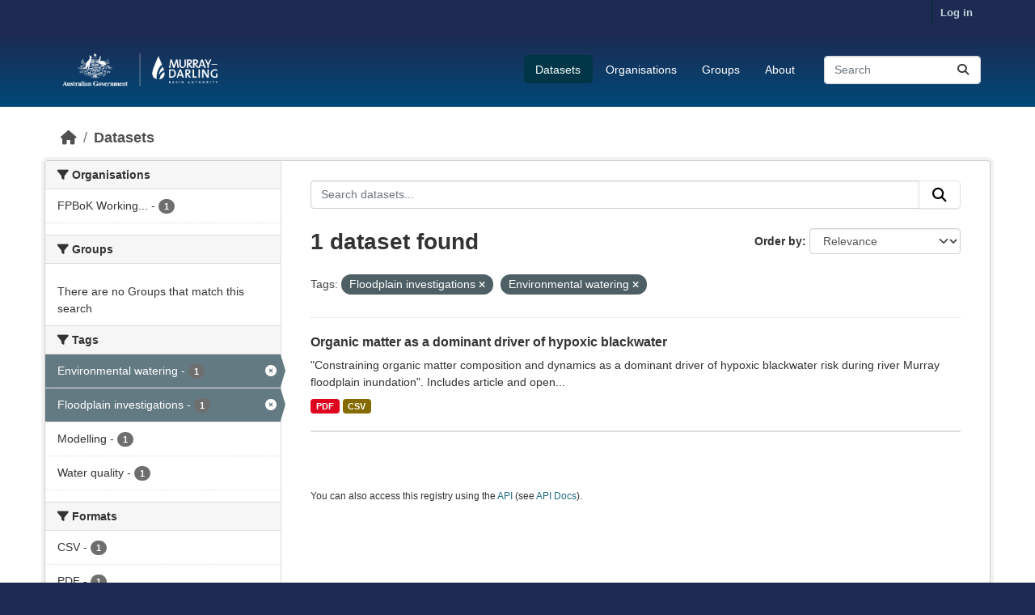

--- FILE ---
content_type: text/html; charset=utf-8
request_url: https://fpbok.mdba.gov.au/dataset/?tags=Floodplain+investigations&tags=Environmental+watering
body_size: 5577
content:
<!DOCTYPE html>
<!--[if IE 9]> <html lang="en_AU" class="ie9"> <![endif]-->
<!--[if gt IE 8]><!--> <html lang="en_AU"  > <!--<![endif]-->
  <head>
    <meta charset="utf-8" />
      <meta name="csrf_field_name" content="_csrf_token" />
      <meta name="_csrf_token" content="IjVjM2IyZGZkM2MzZTkzMTMzMTIzZTFmMDNjNWZmNmUyZGM3MzlmNmYi.aWsYeg.4fJHrNpzliArXxZA8iW3Oy3MUFQ" />

      <meta name="generator" content="ckan 2.11.3" />
      <meta name="viewport" content="width=device-width, initial-scale=1.0">
    <title>Dataset - FPBOK</title>

    
    
    <link rel="shortcut icon" href="/base/images/ckan.ico" />
    
    
        <link rel="alternate" type="text/n3" href="http://fpbok.mdba.gov.au/catalog.n3"/>
        <link rel="alternate" type="text/turtle" href="http://fpbok.mdba.gov.au/catalog.ttl"/>
        <link rel="alternate" type="application/rdf+xml" href="http://fpbok.mdba.gov.au/catalog.xml"/>
        <link rel="alternate" type="application/ld+json" href="http://fpbok.mdba.gov.au/catalog.jsonld"/>
    

  
  
  
      
      
      
    
  

  <link rel="stylesheet" href="/mdba.css" />

  


    
    <link href="/webassets/base/51d427fe_main.css" rel="stylesheet"/>
<link href="/webassets/ckanext-scheming/728ec589_scheming_css.css" rel="stylesheet"/>
<link href="/webassets/ckanext-activity/8dd77216_activity.css" rel="stylesheet"/>
    
    

  </head>

  
  <body data-site-root="http://fpbok.mdba.gov.au/" data-locale-root="http://fpbok.mdba.gov.au/" >

    
    <div class="visually-hidden-focusable"><a href="#content">Skip to main content</a></div>
  

  
    

 
<div class="account-masthead">
  <div class="container">
     
    <nav class="account not-authed" aria-label="Account">
      <ul class="list-unstyled">
        
        <li><a href="/user/login">Log in</a></li>
         
      </ul>
    </nav>
     
  </div>
</div>

<header class="masthead">
  <div class="container">
      
    <nav class="navbar navbar-expand-lg navbar-light">
      <hgroup class="header-image navbar-left">

      
      
      <a class="logo" href="/">
        <img src="https://fpbok.mdba.gov.au/base/images/mdba_logo.png" alt="FPBOK"
          title="FPBOK" />
      </a>
      
      

       </hgroup>
      <button class="navbar-toggler" type="button" data-bs-toggle="collapse" data-bs-target="#main-navigation-toggle"
        aria-controls="main-navigation-toggle" aria-expanded="false" aria-label="Toggle navigation">
        <span class="fa fa-bars text-white"></span>
      </button>

      <div class="main-navbar collapse navbar-collapse" id="main-navigation-toggle">
        <ul class="navbar-nav ms-auto mb-2 mb-lg-0">
          
            
              
              

              <li class="active"><a href="/dataset/">Datasets</a></li><li><a href="/organization/">Organisations</a></li><li><a href="/group/">Groups</a></li><li><a href="/about">About</a></li>
            
          </ul>

      
      
          <form class="d-flex site-search" action="/dataset/" method="get">
              <label class="d-none" for="field-sitewide-search">Search Datasets...</label>
              <input id="field-sitewide-search" class="form-control me-2"  type="text" name="q" placeholder="Search" aria-label="Search datasets..."/>
              <button class="btn" type="submit" aria-label="Submit"><i class="fa fa-search"></i></button>
          </form>
      
      </div>
    </nav>
  </div>
</header>

  
    <div class="main">
      <div id="content" class="container">
        
          
            <div class="flash-messages">
              
                
              
            </div>
          

          
            <div class="toolbar" role="navigation" aria-label="Breadcrumb">
              
                
                  <ol class="breadcrumb">
                    
<li class="home"><a href="/" aria-label="Home"><i class="fa fa-home"></i><span> Home</span></a></li>
                    
  <li class="active"><a href="/dataset/">Datasets</a></li>

                  </ol>
                
              
            </div>
          

          <div class="row wrapper">
            
            
            

            
              <aside class="secondary col-md-3">
                
                
  <div class="filters">
    <div>
      
        

    
    
	
	    
		<section class="module module-narrow module-shallow">
		    
			<h2 class="module-heading">
			    <i class="fa fa-filter"></i>
			    Organisations
			</h2>
		    
		    
			
			    
				<nav aria-label="Organisations">
				    <ul class="list-unstyled nav nav-simple nav-facet">
					
					    
					    
					    
					    
					    <li class="nav-item ">
						<a href="/dataset/?tags=Floodplain+investigations&amp;tags=Environmental+watering&amp;organization=testing" title="FPBoK Working Group Resources">
						    <span class="item-label">FPBoK Working...</span>
						    <span class="hidden separator"> - </span>
						    <span class="item-count badge">1</span>

							
						</a>
					    </li>
					
				    </ul>
				</nav>

				<p class="module-footer">
				    
					
				    
				</p>
			    
			
		    
		</section>
	    
	
    

      
        

    
    
	
	    
		<section class="module module-narrow module-shallow">
		    
			<h2 class="module-heading">
			    <i class="fa fa-filter"></i>
			    Groups
			</h2>
		    
		    
			
			    
				<p class="module-content empty">There are no Groups that match this search</p>
			    
			
		    
		</section>
	    
	
    

      
        

    
    
	
	    
		<section class="module module-narrow module-shallow">
		    
			<h2 class="module-heading">
			    <i class="fa fa-filter"></i>
			    Tags
			</h2>
		    
		    
			
			    
				<nav aria-label="Tags">
				    <ul class="list-unstyled nav nav-simple nav-facet">
					
					    
					    
					    
					    
					    <li class="nav-item  active">
						<a href="/dataset/?tags=Floodplain+investigations" title="">
						    <span class="item-label">Environmental watering</span>
						    <span class="hidden separator"> - </span>
						    <span class="item-count badge">1</span>

							<span class="facet-close"> <i class="fa fa-solid fa-circle-xmark"></i></span>
						</a>
					    </li>
					
					    
					    
					    
					    
					    <li class="nav-item  active">
						<a href="/dataset/?tags=Environmental+watering" title="">
						    <span class="item-label">Floodplain investigations</span>
						    <span class="hidden separator"> - </span>
						    <span class="item-count badge">1</span>

							<span class="facet-close"> <i class="fa fa-solid fa-circle-xmark"></i></span>
						</a>
					    </li>
					
					    
					    
					    
					    
					    <li class="nav-item ">
						<a href="/dataset/?tags=Floodplain+investigations&amp;tags=Environmental+watering&amp;tags=Modelling" title="">
						    <span class="item-label">Modelling</span>
						    <span class="hidden separator"> - </span>
						    <span class="item-count badge">1</span>

							
						</a>
					    </li>
					
					    
					    
					    
					    
					    <li class="nav-item ">
						<a href="/dataset/?tags=Floodplain+investigations&amp;tags=Environmental+watering&amp;tags=Water+quality" title="">
						    <span class="item-label">Water quality</span>
						    <span class="hidden separator"> - </span>
						    <span class="item-count badge">1</span>

							
						</a>
					    </li>
					
				    </ul>
				</nav>

				<p class="module-footer">
				    
					
				    
				</p>
			    
			
		    
		</section>
	    
	
    

      
        

    
    
	
	    
		<section class="module module-narrow module-shallow">
		    
			<h2 class="module-heading">
			    <i class="fa fa-filter"></i>
			    Formats
			</h2>
		    
		    
			
			    
				<nav aria-label="Formats">
				    <ul class="list-unstyled nav nav-simple nav-facet">
					
					    
					    
					    
					    
					    <li class="nav-item ">
						<a href="/dataset/?tags=Floodplain+investigations&amp;tags=Environmental+watering&amp;res_format=CSV" title="">
						    <span class="item-label">CSV</span>
						    <span class="hidden separator"> - </span>
						    <span class="item-count badge">1</span>

							
						</a>
					    </li>
					
					    
					    
					    
					    
					    <li class="nav-item ">
						<a href="/dataset/?tags=Floodplain+investigations&amp;tags=Environmental+watering&amp;res_format=PDF" title="">
						    <span class="item-label">PDF</span>
						    <span class="hidden separator"> - </span>
						    <span class="item-count badge">1</span>

							
						</a>
					    </li>
					
				    </ul>
				</nav>

				<p class="module-footer">
				    
					
				    
				</p>
			    
			
		    
		</section>
	    
	
    

      
        

    
    
	
	    
		<section class="module module-narrow module-shallow">
		    
			<h2 class="module-heading">
			    <i class="fa fa-filter"></i>
			    Licenses
			</h2>
		    
		    
			
			    
				<nav aria-label="Licenses">
				    <ul class="list-unstyled nav nav-simple nav-facet">
					
					    
					    
					    
					    
					    <li class="nav-item ">
						<a href="/dataset/?tags=Floodplain+investigations&amp;tags=Environmental+watering&amp;license_id=notspecified" title="">
						    <span class="item-label">License not specified</span>
						    <span class="hidden separator"> - </span>
						    <span class="item-count badge">1</span>

							
						</a>
					    </li>
					
				    </ul>
				</nav>

				<p class="module-footer">
				    
					
				    
				</p>
			    
			
		    
		</section>
	    
	
    

      
    </div>
    <a class="close no-text hide-filters"><i class="fa fa-times-circle"></i><span class="text">close</span></a>
  </div>

              </aside>
            

            
              <div class="primary col-md-9 col-xs-12" role="main">
                
                
  <section class="module">
    <div class="module-content">
      
        
      
      
        
        
        







<form id="dataset-search-form" class="search-form" method="get" data-module="select-switch">

  
    <div class="input-group search-input-group">
      <input aria-label="Search datasets..." id="field-giant-search" type="text" class="form-control input-lg" name="q" value="" autocomplete="off" placeholder="Search datasets...">
      
      <button class="btn btn-default btn-lg" type="submit" value="search" aria-label="Submit">
        <i class="fa fa-search"></i>
      </button>
      
    </div>
  

  
    <span>






<input type="hidden" name="tags" value="Floodplain investigations" />





<input type="hidden" name="tags" value="Environmental watering" />



</span>
  

  
    
      <div class="form-group control-order-by">
        <label for="field-order-by">Order by</label>
        <select id="field-order-by" name="sort" class="form-control form-select">
          
            
              <option value="score desc, metadata_modified desc" selected="selected">Relevance</option>
            
          
            
              <option value="title_string asc">Name Ascending</option>
            
          
            
              <option value="title_string desc">Name Descending</option>
            
          
            
              <option value="metadata_modified desc">Last Modified</option>
            
          
        </select>
        
        <button class="btn btn-default js-hide" type="submit">Go</button>
        
      </div>
    
  

  
    <h1>
    
      

  
  
  
  

1 dataset found
    
    </h1>
  

  
    
      <p class="filter-list">
        
          
          <span class="facet">Tags:</span>
          
            <span class="filtered pill">Floodplain investigations
              <a href="/dataset/?tags=Environmental+watering" class="remove" title="Remove"><i class="fa fa-times"></i></a>
            </span>
          
            <span class="filtered pill">Environmental watering
              <a href="/dataset/?tags=Floodplain+investigations" class="remove" title="Remove"><i class="fa fa-times"></i></a>
            </span>
          
        
      </p>
      <a class="show-filters btn btn-default">Filter Results</a>
    
  

</form>




      
      
        

  
    <ul class="dataset-list list-unstyled">
    	
	      
	        




  <li class="dataset-item">
    
      <div class="dataset-content">
        
          <h2 class="dataset-heading">
            
              
            
            
    <a href="/dataset/organic-matter-as-a-dominant-driver-of-hypoxic-blackwater" title="Organic matter as a dominant driver of hypoxic blackwater">
      Organic matter as a dominant driver of hypoxic blackwater
    </a>
            
            
              
            
          </h2>
        
        
          
            <div>"Constraining organic matter composition and dynamics as a dominant driver of hypoxic blackwater risk during river Murray floodplain inundation". Includes article and open...</div>
          
        
      </div>
      
        
          
            <ul class="dataset-resources list-unstyled">
              
                
                <li>
                  <a href="/dataset/organic-matter-as-a-dominant-driver-of-hypoxic-blackwater" class="badge badge-default" data-format="pdf">PDF</a>
                </li>
                
                <li>
                  <a href="/dataset/organic-matter-as-a-dominant-driver-of-hypoxic-blackwater" class="badge badge-default" data-format="csv">CSV</a>
                </li>
                
              
            </ul>
          
        
      
    
  </li>

	      
	    
    </ul>
  

      
    </div>

    
      
    
  </section>

  
    <section class="module">
      <div class="module-content">
        
          <small>
            
            
             You can also access this registry using the <a href="/api/3">API</a> (see <a href="https://docs.ckan.org/en/2.11/api/">API Docs</a>). 
          </small>
        
      </div>
    </section>
  

              </div>
            
          </div>
        
      </div>
    </div>
  
    <footer class="site-footer">
  <div class="container">
    
    <div class="row">
      <div class="col-md-8 footer-links">
        
          <ul class="list-unstyled">
            
              <li><a href="/about">About FPBOK</a></li>
            
          </ul>
          <ul class="list-unstyled">
            
              <li><a href="https://www.mdba.gov.au/" target="_new">About MDBA</a></li>
              <li><a href="/Disclaimer_and_copyright.html" target="_new">Disclaimer</a></li>
              <li><a href="/help">Need Help?</a></li>
              <li><a href="https://www.mdba.gov.au/accessibility" target="_new">Accessibility</a></li>
              <li><a href="mailto:bsmap@mdba.gov.au?cc=dataservices@mdba.gov.au&subject=FPBOK feedback "> Contact Us</a></li>
            
          </ul>
        
      </div>
      <div class="col-md-4 attribution">
        
          <p><strong>Powered by</strong> <a class="hide-text ckan-footer-logo" href="http://ckan.org" target="_new">CKAN</a></p>
        
        
          
<form class="lang-select" action="/util/redirect" data-module="select-switch" method="POST">
  
<input type="hidden" name="_csrf_token" value="IjVjM2IyZGZkM2MzZTkzMTMzMTIzZTFmMDNjNWZmNmUyZGM3MzlmNmYi.aWsYeg.4fJHrNpzliArXxZA8iW3Oy3MUFQ"/> 
  <div class="form-group">
    <label for="field-lang-select">Language</label>
    <select id="field-lang-select" name="url" data-module="autocomplete" data-module-dropdown-class="lang-dropdown" data-module-container-class="lang-container">
      
        <option value="/en_AU/dataset/?tags=Floodplain+investigations&amp;tags=Environmental+watering" selected="selected">
          English (Australia)
        </option>
      
        <option value="/en/dataset/?tags=Floodplain+investigations&amp;tags=Environmental+watering" >
          English
        </option>
      
        <option value="/es/dataset/?tags=Floodplain+investigations&amp;tags=Environmental+watering" >
          español
        </option>
      
        <option value="/hu/dataset/?tags=Floodplain+investigations&amp;tags=Environmental+watering" >
          magyar
        </option>
      
        <option value="/ja/dataset/?tags=Floodplain+investigations&amp;tags=Environmental+watering" >
          日本語
        </option>
      
        <option value="/ca/dataset/?tags=Floodplain+investigations&amp;tags=Environmental+watering" >
          català
        </option>
      
        <option value="/sr/dataset/?tags=Floodplain+investigations&amp;tags=Environmental+watering" >
          српски
        </option>
      
        <option value="/id/dataset/?tags=Floodplain+investigations&amp;tags=Environmental+watering" >
          Indonesia
        </option>
      
        <option value="/da_DK/dataset/?tags=Floodplain+investigations&amp;tags=Environmental+watering" >
          dansk (Danmark)
        </option>
      
        <option value="/vi/dataset/?tags=Floodplain+investigations&amp;tags=Environmental+watering" >
          Tiếng Việt
        </option>
      
        <option value="/nb_NO/dataset/?tags=Floodplain+investigations&amp;tags=Environmental+watering" >
          norsk bokmål (Norge)
        </option>
      
        <option value="/hr/dataset/?tags=Floodplain+investigations&amp;tags=Environmental+watering" >
          hrvatski
        </option>
      
        <option value="/ko_KR/dataset/?tags=Floodplain+investigations&amp;tags=Environmental+watering" >
          한국어 (대한민국)
        </option>
      
        <option value="/zh_Hans_CN/dataset/?tags=Floodplain+investigations&amp;tags=Environmental+watering" >
          中文 (简体, 中国)
        </option>
      
        <option value="/ar/dataset/?tags=Floodplain+investigations&amp;tags=Environmental+watering" >
          العربية
        </option>
      
        <option value="/de/dataset/?tags=Floodplain+investigations&amp;tags=Environmental+watering" >
          Deutsch
        </option>
      
        <option value="/zh_Hant_TW/dataset/?tags=Floodplain+investigations&amp;tags=Environmental+watering" >
          中文 (繁體, 台灣)
        </option>
      
        <option value="/sr_Latn/dataset/?tags=Floodplain+investigations&amp;tags=Environmental+watering" >
          srpski (latinica)
        </option>
      
        <option value="/pt_BR/dataset/?tags=Floodplain+investigations&amp;tags=Environmental+watering" >
          português (Brasil)
        </option>
      
        <option value="/no/dataset/?tags=Floodplain+investigations&amp;tags=Environmental+watering" >
          norsk
        </option>
      
        <option value="/bs/dataset/?tags=Floodplain+investigations&amp;tags=Environmental+watering" >
          bosanski
        </option>
      
        <option value="/sk/dataset/?tags=Floodplain+investigations&amp;tags=Environmental+watering" >
          slovenčina
        </option>
      
        <option value="/en_GB/dataset/?tags=Floodplain+investigations&amp;tags=Environmental+watering" >
          English (United Kingdom)
        </option>
      
        <option value="/gl_ES/dataset/?tags=Floodplain+investigations&amp;tags=Environmental+watering" >
          galego (España)
        </option>
      
        <option value="/fi/dataset/?tags=Floodplain+investigations&amp;tags=Environmental+watering" >
          suomi
        </option>
      
        <option value="/lt/dataset/?tags=Floodplain+investigations&amp;tags=Environmental+watering" >
          lietuvių
        </option>
      
        <option value="/sq/dataset/?tags=Floodplain+investigations&amp;tags=Environmental+watering" >
          shqip
        </option>
      
        <option value="/is/dataset/?tags=Floodplain+investigations&amp;tags=Environmental+watering" >
          íslenska
        </option>
      
        <option value="/es_AR/dataset/?tags=Floodplain+investigations&amp;tags=Environmental+watering" >
          español (Argentina)
        </option>
      
        <option value="/bg/dataset/?tags=Floodplain+investigations&amp;tags=Environmental+watering" >
          български
        </option>
      
        <option value="/sl/dataset/?tags=Floodplain+investigations&amp;tags=Environmental+watering" >
          slovenščina
        </option>
      
        <option value="/lv/dataset/?tags=Floodplain+investigations&amp;tags=Environmental+watering" >
          latviešu
        </option>
      
        <option value="/mk/dataset/?tags=Floodplain+investigations&amp;tags=Environmental+watering" >
          македонски
        </option>
      
        <option value="/eu/dataset/?tags=Floodplain+investigations&amp;tags=Environmental+watering" >
          euskara
        </option>
      
        <option value="/ru/dataset/?tags=Floodplain+investigations&amp;tags=Environmental+watering" >
          русский
        </option>
      
        <option value="/sv/dataset/?tags=Floodplain+investigations&amp;tags=Environmental+watering" >
          svenska
        </option>
      
        <option value="/tl/dataset/?tags=Floodplain+investigations&amp;tags=Environmental+watering" >
          Filipino (Pilipinas)
        </option>
      
        <option value="/nl/dataset/?tags=Floodplain+investigations&amp;tags=Environmental+watering" >
          Nederlands
        </option>
      
        <option value="/fr/dataset/?tags=Floodplain+investigations&amp;tags=Environmental+watering" >
          français
        </option>
      
        <option value="/my_MM/dataset/?tags=Floodplain+investigations&amp;tags=Environmental+watering" >
          မြန်မာ (မြန်မာ)
        </option>
      
        <option value="/th/dataset/?tags=Floodplain+investigations&amp;tags=Environmental+watering" >
          ไทย
        </option>
      
        <option value="/am/dataset/?tags=Floodplain+investigations&amp;tags=Environmental+watering" >
          አማርኛ
        </option>
      
        <option value="/gl/dataset/?tags=Floodplain+investigations&amp;tags=Environmental+watering" >
          galego
        </option>
      
        <option value="/it/dataset/?tags=Floodplain+investigations&amp;tags=Environmental+watering" >
          italiano
        </option>
      
        <option value="/uk/dataset/?tags=Floodplain+investigations&amp;tags=Environmental+watering" >
          українська
        </option>
      
        <option value="/cs_CZ/dataset/?tags=Floodplain+investigations&amp;tags=Environmental+watering" >
          čeština (Česko)
        </option>
      
        <option value="/pt_PT/dataset/?tags=Floodplain+investigations&amp;tags=Environmental+watering" >
          português (Portugal)
        </option>
      
        <option value="/ro/dataset/?tags=Floodplain+investigations&amp;tags=Environmental+watering" >
          română
        </option>
      
        <option value="/ne/dataset/?tags=Floodplain+investigations&amp;tags=Environmental+watering" >
          नेपाली
        </option>
      
        <option value="/km/dataset/?tags=Floodplain+investigations&amp;tags=Environmental+watering" >
          ខ្មែរ
        </option>
      
        <option value="/mn_MN/dataset/?tags=Floodplain+investigations&amp;tags=Environmental+watering" >
          монгол (Монгол)
        </option>
      
        <option value="/uk_UA/dataset/?tags=Floodplain+investigations&amp;tags=Environmental+watering" >
          українська (Україна)
        </option>
      
        <option value="/he/dataset/?tags=Floodplain+investigations&amp;tags=Environmental+watering" >
          עברית
        </option>
      
        <option value="/el/dataset/?tags=Floodplain+investigations&amp;tags=Environmental+watering" >
          Ελληνικά
        </option>
      
        <option value="/tr/dataset/?tags=Floodplain+investigations&amp;tags=Environmental+watering" >
          Türkçe
        </option>
      
        <option value="/fa_IR/dataset/?tags=Floodplain+investigations&amp;tags=Environmental+watering" >
          فارسی (ایران)
        </option>
      
        <option value="/pl/dataset/?tags=Floodplain+investigations&amp;tags=Environmental+watering" >
          polski
        </option>
      
    </select>
  </div>
  <button class="btn btn-default d-none " type="submit">Go</button>
</form>


        
      </div>
    </div>
    
  </div>

  
    
  
</footer>
  
  
  
  
  
    

  

    
    <link href="/webassets/vendor/f3b8236b_select2.css" rel="stylesheet"/>
<link href="/webassets/vendor/53df638c_fontawesome.css" rel="stylesheet"/>
    <script src="/webassets/vendor/240e5086_jquery.js" type="text/javascript"></script>
<script src="/webassets/vendor/773d6354_vendor.js" type="text/javascript"></script>
<script src="/webassets/vendor/6d1ad7e6_bootstrap.js" type="text/javascript"></script>
<script src="/webassets/vendor/529a0eb7_htmx.js" type="text/javascript"></script>
<script src="/webassets/base/a65ea3a0_main.js" type="text/javascript"></script>
<script src="/webassets/base/b1def42f_ckan.js" type="text/javascript"></script>
<script src="/webassets/activity/0fdb5ee0_activity.js" type="text/javascript"></script>
  </body>
</html>

--- FILE ---
content_type: text/css; charset=utf-8
request_url: https://fpbok.mdba.gov.au/mdba.css
body_size: 4552
content:
.account-masthead {
        background-color: #1E2A51  !important;/*Navy*/
	min-height: 40px !important;
	background: #1E2A51  !important;
	font-family: "Open Sans", sans-serif !important;
}

.masthead {
        /*background: #004979 !important;
	background: linear-gradient(0deg, #1E2A51) 0%, #004979 100%)  !important; */
	background: rgb(30,42,81) !important;
	background: -moz-linear-gradient(180deg, rgba(30,42,81,1) 0%, rgba(0,73,121,1) 100%) !important;
	background: -webkit-linear-gradient(180deg, rgba(30,42,81,1) 0%, rgba(0,73,121,1) 100%) !important;
	background: linear-gradient(180deg, rgba(30,42,81,1) 0%, rgba(0,73,121,1) 100%) !important;
	filter: progid:DXImageTransform.Microsoft.gradient(startColorstr="#1e2a51",endColorstr="#004979",GradientType=1) !important;
	font-family: "Open Sans", sans-serif !important;
}


.masthead .navigation {
  /*background-color: #FFFFFF !important; */
  color: #004979 !important;
  font-family: "Open Sans", sans-serif !important;	
}

.masthead .navigation .nav-pills li a:hover {
  background-color: #FFFFFF !important;
  color: #004979 !important;
}


.masthead .navigation .nav-pills li.active a {
  background-color: #FFFFFF !important;
  color: #004979 !important;
}


.homepage .module-search {
	 background: #fff0 !important;
}

.box {
    border: 1px solid #ccc0 !important;
}

.homepage .module-search .module-content {
        color: #FFFF  !important; 
	background: #FFFF !important;
        background-color: #ffffff03  !important;/*Deep blue */
	
}

.homepage.layout-3 {
	background-color: #FFFFFF  !important;		
}

.homepage.layout-3 .col-md-6 {
    width: 100%;
    text-align: justify;
}



.homepage.layout-2 {
	background-color: #FFFFFF  !important;		
}

.homepage.layout-2 .col-md-6 {
    width: 100%;
    text-align: justify;
}

h1-box {
	background-color: #ffffff03  !important;/*Deep blue */
}

.search-form .search-input.search-giant input {
        color: #FFFF  !important; 
	background: #0065A4 !important;
        background-color: #0065A4  !important;/*Deep blue */
	
}

::placeholder  { /* this overides the default */
	color: #808080;
}

.homepage .module-search .module-content ::placeholder  {
	color: #FFFF  !important; 
}


textarea {
	color: #fff !important;
}

form-control {
	color: #fff !important;
}

.main {
	background-color: #FFFFFF !important;
	background: #FFFFFF !important; /* nice background image here*/
}

.hero {
	background-color: #FFFFFF !important;
	background: url(../../base/images/mdba_theme_web_background.jpg) !important;
    	background-size: cover !important;
    	background-position-y: center !important;
}


.selected {
    border: 3px solid #FFFFFF;
}

/* table 

table {
    border-collapse: collapse;
}
table td {
    position: relative;
    border: 1px solid #000;
    padding: 2px;
} 

table td.selected:after {
    border: 2px solid red;
} */

/* follow button */

.btn-success {
    color: #fff !important;
    background-color: #0065A4 !important;
    border-color: #0065A4 !important;
}


.btn-success:hover {
    color: #fff !important;
    background-color: #004979 !important;
    border-color: #004979 !important;
}

.btn-danger {
    color: #fff !important;
    background-color: #004979 !important;
    border-color: #004979 !important;
}

.btn-danger:hover, {
    color: #fff !important;
    background-color: #0065A4 !important;
    border-color: #0065A4 !important;
}

/* add dataset */

.btn-primary {
    color: #fff  !important;
    background-color: #0065A4  !important;
    border-color: #0065A4  !important;
}

.btn-primary:hover {
    color: #fff  !important;
    background-color: #004979  !important;
    border-color: #004979  !important;
}

.form-control {
color: #555555 !important;
}

ak:-webkit-any-link {
    color: #FFFFFF; /*#1E2A51;*/
    cursor: pointer !important;
}

.site-footer,
body {
        font-family: "Open Sans", sans-serif !important;
	background-color: #1E2A51 !important;/*Sky blue*/
	background: #1E2A51 !important;
	max-height: 100px !important;
}

.dataset-item {
	border-bottom: 2px solid #ddd !important;
	padding-bottom: 20px !important;
	margin-bottom: 20px !important;
}

body {
	font-family: "Open Sans", sans-serif !important;
}

.homepage .module-search .tags {
	background-color: #004979  !important;/*Deep blue */
}
